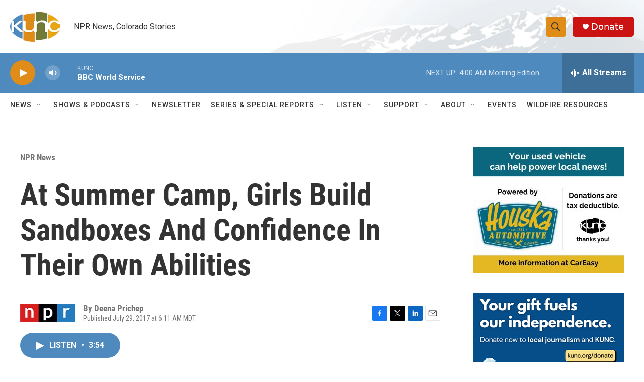

--- FILE ---
content_type: text/html; charset=utf-8
request_url: https://www.google.com/recaptcha/api2/aframe
body_size: 258
content:
<!DOCTYPE HTML><html><head><meta http-equiv="content-type" content="text/html; charset=UTF-8"></head><body><script nonce="fbM2vd9QcMyLJPaz7t4OCg">/** Anti-fraud and anti-abuse applications only. See google.com/recaptcha */ try{var clients={'sodar':'https://pagead2.googlesyndication.com/pagead/sodar?'};window.addEventListener("message",function(a){try{if(a.source===window.parent){var b=JSON.parse(a.data);var c=clients[b['id']];if(c){var d=document.createElement('img');d.src=c+b['params']+'&rc='+(localStorage.getItem("rc::a")?sessionStorage.getItem("rc::b"):"");window.document.body.appendChild(d);sessionStorage.setItem("rc::e",parseInt(sessionStorage.getItem("rc::e")||0)+1);localStorage.setItem("rc::h",'1768990563353');}}}catch(b){}});window.parent.postMessage("_grecaptcha_ready", "*");}catch(b){}</script></body></html>